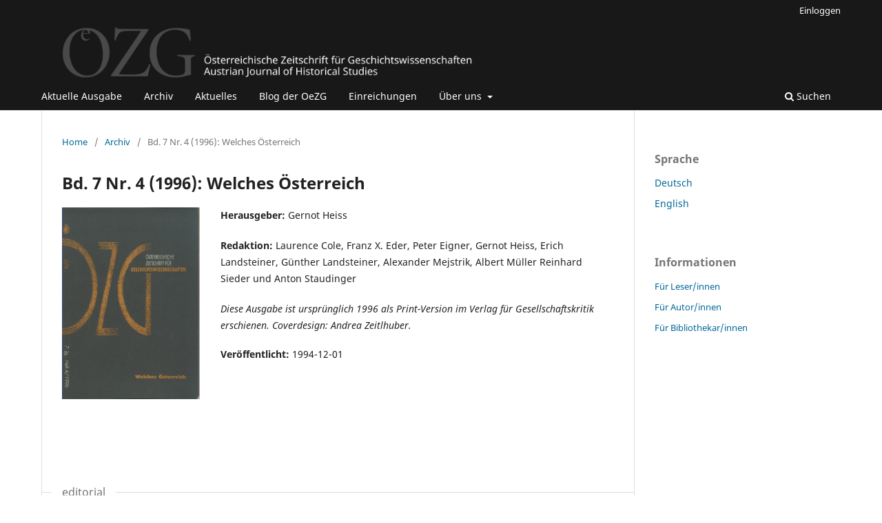

--- FILE ---
content_type: text/html; charset=utf-8
request_url: https://journals.univie.ac.at/index.php/oezg/issue/view/435
body_size: 3604
content:
<!DOCTYPE html>
<html lang="de-DE" xml:lang="de-DE">
<head>
	<meta charset="utf-8">
	<meta name="viewport" content="width=device-width, initial-scale=1.0">
	<title>
		Bd. 7 Nr. 4 (1996): Welches Österreich
							| Österreichische Zeitschrift für Geschichtswissenschaften
			</title>

	
<meta name="generator" content="Open Journal Systems 3.3.0.17">
<link rel="alternate" type="application/atom+xml" href="https://journals.univie.ac.at/index.php/oezg/gateway/plugin/WebFeedGatewayPlugin/atom">
<link rel="alternate" type="application/rdf+xml" href="https://journals.univie.ac.at/index.php/oezg/gateway/plugin/WebFeedGatewayPlugin/rss">
<link rel="alternate" type="application/rss+xml" href="https://journals.univie.ac.at/index.php/oezg/gateway/plugin/WebFeedGatewayPlugin/rss2">
	<link rel="stylesheet" href="https://journals.univie.ac.at/index.php/oezg/$$$call$$$/page/page/css?name=stylesheet" type="text/css" /><link rel="stylesheet" href="https://journals.univie.ac.at/index.php/oezg/$$$call$$$/page/page/css?name=font" type="text/css" /><link rel="stylesheet" href="https://journals.univie.ac.at/lib/pkp/styles/fontawesome/fontawesome.css?v=3.3.0.17" type="text/css" />
</head>
<body class="pkp_page_issue pkp_op_view has_site_logo" dir="ltr">

	<div class="pkp_structure_page">

				<header class="pkp_structure_head" id="headerNavigationContainer" role="banner">
						
 <nav class="cmp_skip_to_content" aria-label="Springe zu Inhalt-Links">
	<a href="#pkp_content_main">Zum Inhalt springen</a>
	<a href="#siteNav">Zur Hauptnavigation springen</a>
		<a href="#pkp_content_footer">Zur Fußzeile springen</a>
</nav>

			<div class="pkp_head_wrapper">

				<div class="pkp_site_name_wrapper">
					<button class="pkp_site_nav_toggle">
						<span>Open Menu</span>
					</button>
										<div class="pkp_site_name">
																<a href="						https://journals.univie.ac.at/index.php/oezg/index
					" class="is_img">
							<img src="https://journals.univie.ac.at/public/journals/15/pageHeaderLogoImage_de_DE.png" width="6248" height="792"  />
						</a>
										</div>
				</div>

				
				<nav class="pkp_site_nav_menu" aria-label="Website-Navigation">
					<a id="siteNav"></a>
					<div class="pkp_navigation_primary_row">
						<div class="pkp_navigation_primary_wrapper">
																				<ul id="navigationPrimary" class="pkp_navigation_primary pkp_nav_list">
								<li class="">
				<a href="https://journals.univie.ac.at/index.php/oezg/issue/current">
					Aktuelle Ausgabe
				</a>
							</li>
								<li class="">
				<a href="https://journals.univie.ac.at/index.php/oezg/issue/archive">
					Archiv
				</a>
							</li>
								<li class="">
				<a href="https://journals.univie.ac.at/index.php/oezg/announcement">
					Aktuelles
				</a>
							</li>
								<li class="">
				<a href="https://journals.univie.ac.at/index.php/oezg/blog">
					Blog der OeZG
				</a>
							</li>
								<li class="">
				<a href="https://journals.univie.ac.at/index.php/oezg/about/submissions">
					Einreichungen
				</a>
							</li>
								<li class="">
				<a href="https://journals.univie.ac.at/index.php/oezg/about">
					Über uns
				</a>
									<ul>
																					<li class="">
									<a href="https://journals.univie.ac.at/index.php/oezg/about">
										Über die Zeitschrift
									</a>
								</li>
																												<li class="">
									<a href="https://journals.univie.ac.at/index.php/oezg/about/editorialTeam">
										Redaktion
									</a>
								</li>
																												<li class="">
									<a href="https://journals.univie.ac.at/index.php/oezg/editorialboard">
										Herausgeber*innen
									</a>
								</li>
																												<li class="">
									<a href="https://journals.univie.ac.at/index.php/oezg/scientificboard">
										Wissenschaftlicher Beirat
									</a>
								</li>
																												<li class="">
									<a href="https://journals.univie.ac.at/index.php/oezg/oezgstylesheet">
										OeZG-Stylesheet
									</a>
								</li>
																												<li class="">
									<a href="https://journals.univie.ac.at/index.php/oezg/list">
										OeZG-Bände seit 1990
									</a>
								</li>
																												<li class="">
									<a href="https://journals.univie.ac.at/index.php/oezg/about/contact">
										Kontakt
									</a>
								</li>
																		</ul>
							</li>
			</ul>

				

																						<div class="pkp_navigation_search_wrapper">
									<a href="https://journals.univie.ac.at/index.php/oezg/search" class="pkp_search pkp_search_desktop">
										<span class="fa fa-search" aria-hidden="true"></span>
										Suchen
									</a>
								</div>
													</div>
					</div>
					<div class="pkp_navigation_user_wrapper" id="navigationUserWrapper">
							<ul id="navigationUser" class="pkp_navigation_user pkp_nav_list">
								<li class="profile">
				<a href="https://journals.univie.ac.at/index.php/oezg/login">
					Einloggen
				</a>
							</li>
										</ul>

					</div>
				</nav>
			</div><!-- .pkp_head_wrapper -->
		</header><!-- .pkp_structure_head -->

						<div class="pkp_structure_content has_sidebar">
			<div class="pkp_structure_main" role="main">
				<a id="pkp_content_main"></a>

<div class="page page_issue">

				<nav class="cmp_breadcrumbs" role="navigation" aria-label="Sie sind hier:">
	<ol>
		<li>
			<a href="https://journals.univie.ac.at/index.php/oezg/index">
				Home
			</a>
			<span class="separator">/</span>
		</li>
		<li>
			<a href="https://journals.univie.ac.at/index.php/oezg/issue/archive">
				Archiv
			</a>
			<span class="separator">/</span>
		</li>
		<li class="current" aria-current="page">
			<span aria-current="page">
									Bd. 7 Nr. 4 (1996): Welches Österreich
							</span>
		</li>
	</ol>
</nav>
		<h1>
			Bd. 7 Nr. 4 (1996): Welches Österreich
		</h1>
			<div class="obj_issue_toc">

		
		<div class="heading">

									<a class="cover" href="https://journals.univie.ac.at/index.php/oezg/issue/view/435">
								<img src="https://journals.univie.ac.at/public/journals/15/cover_issue_435_de_DE.jpg" alt="					Ansehen Bd. 7 Nr. 4 (1996): Welches Österreich
				">
			</a>
		
							<div class="description">
				<p><strong>Herausgeber: </strong>Gernot Heiss</p>
<p><strong>Redaktion: </strong>Laurence Cole, Franz X. Eder, Peter Eigner, Gernot Heiss, Erich Landsteiner, Günther Landsteiner, Alexander Mejstrik, Albert Müller Reinhard Sieder und Anton Staudinger</p>
<p><em>Diese Ausgabe ist ursprünglich 1996 als Print-Version im Verlag für Gesellschaftskritik erschienen. Coverdesign: Andrea Zeitlhuber.</em></p>
			</div>
		
												
							<div class="published">
				<span class="label">
					Veröffentlicht:
				</span>
				<span class="value">
					1994-12-01
				</span>
			</div>
			</div>

		
		<div class="sections">
			<div class="section">
									<h2>
					editorial
				</h2>
						<ul class="cmp_article_list articles">
									<li>
						

<div class="obj_article_summary">
	
	<h3 class="title">
		<a id="article-5663" href="https://journals.univie.ac.at/index.php/oezg/article/view/5663">
			Editorial
					</a>
	</h3>

				<div class="meta">
		
							<div class="pages">
				453–454
			</div>
		
		
	</div>
	
			<ul class="galleys_links">
																									<li>
																										
	
							

<a class="obj_galley_link pdf" href="https://journals.univie.ac.at/index.php/oezg/article/view/5663/5564" aria-labelledby=article-5663>

		
	PDF

	</a>
				</li>
					</ul>
	
	
</div>
					</li>
							</ul>
				</div>
			<div class="section">
									<h2>
					research paper
				</h2>
						<ul class="cmp_article_list articles">
									<li>
						
	
<div class="obj_article_summary">
	
	<h3 class="title">
		<a id="article-5664" href="https://journals.univie.ac.at/index.php/oezg/article/view/5664">
			Im „Reich der Unbegreiflichkeiten“
							<span class="subtitle">
					Historiker als Konstrukteure Österreichs
				</span>
					</a>
	</h3>

				<div class="meta">
				<div class="authors">
			Gernot Heiss
		</div>
		
							<div class="pages">
				455–478
			</div>
		
		
	</div>
	
			<ul class="galleys_links">
																									<li>
																										
	
							

<a class="obj_galley_link pdf" href="https://journals.univie.ac.at/index.php/oezg/article/view/5664/5565" aria-labelledby=article-5664>

		
	PDF

	</a>
				</li>
					</ul>
	
	
</div>
					</li>
									<li>
						
	
<div class="obj_article_summary">
	
	<h3 class="title">
		<a id="article-5665" href="https://journals.univie.ac.at/index.php/oezg/article/view/5665">
			Archäologie und Ethnizität
							<span class="subtitle">
					Awaren, Karantanen, Mährer im 8. Jahrhundert
				</span>
					</a>
	</h3>

				<div class="meta">
				<div class="authors">
			Falko Daim
		</div>
		
							<div class="pages">
				479–497
			</div>
		
		
	</div>
	
			<ul class="galleys_links">
																									<li>
																										
	
							

<a class="obj_galley_link pdf" href="https://journals.univie.ac.at/index.php/oezg/article/view/5665/5566" aria-labelledby=article-5665>

		
	PDF

	</a>
				</li>
					</ul>
	
	
</div>
					</li>
									<li>
						
	
<div class="obj_article_summary">
	
	<h3 class="title">
		<a id="article-5666" href="https://journals.univie.ac.at/index.php/oezg/article/view/5666">
			Geschlecht und Volkscharakter
							<span class="subtitle">
					Austria engendered
				</span>
					</a>
	</h3>

				<div class="meta">
				<div class="authors">
			Siegfried Mattl
		</div>
		
							<div class="pages">
				499–515
			</div>
		
		
	</div>
	
			<ul class="galleys_links">
																									<li>
																										
	
							

<a class="obj_galley_link pdf" href="https://journals.univie.ac.at/index.php/oezg/article/view/5666/5567" aria-labelledby=article-5666>

		
	PDF

	</a>
				</li>
					</ul>
	
	
</div>
					</li>
									<li>
						
	
<div class="obj_article_summary">
	
	<h3 class="title">
		<a id="article-5667" href="https://journals.univie.ac.at/index.php/oezg/article/view/5667">
			ein paar österreich
							<span class="subtitle">
					Von den „Leitners“ zu „Wünsch dir was“. Mediale Bausteine der Zweiten Republik
				</span>
					</a>
	</h3>

				<div class="meta">
				<div class="authors">
			Monika Bernold
		</div>
		
							<div class="pages">
				517–532
			</div>
		
		
	</div>
	
			<ul class="galleys_links">
																									<li>
																										
	
							

<a class="obj_galley_link pdf" href="https://journals.univie.ac.at/index.php/oezg/article/view/5667/5568" aria-labelledby=article-5667>

		
	PDF

	</a>
				</li>
					</ul>
	
	
</div>
					</li>
							</ul>
				</div>
			<div class="section">
									<h2>
					essay
				</h2>
						<ul class="cmp_article_list articles">
									<li>
						
	
<div class="obj_article_summary">
	
	<h3 class="title">
		<a id="article-5672" href="https://journals.univie.ac.at/index.php/oezg/article/view/5672">
			Vom Glanz der Montur
							<span class="subtitle">
					Zum dynastischen Kult der Habsburger und seiner Vermittlung durch militärische Vorbilder im 19. Jahrhundert. Ein Bericht über ,work in progress’
				</span>
					</a>
	</h3>

				<div class="meta">
				<div class="authors">
			Laurence Cole
		</div>
		
							<div class="pages">
				577–591
			</div>
		
		
	</div>
	
			<ul class="galleys_links">
																									<li>
																										
	
							

<a class="obj_galley_link pdf" href="https://journals.univie.ac.at/index.php/oezg/article/view/5672/5573" aria-labelledby=article-5672>

		
	PDF

	</a>
				</li>
					</ul>
	
	
</div>
					</li>
							</ul>
				</div>
			<div class="section">
									<h2>
					book review
				</h2>
						<ul class="cmp_article_list articles">
									<li>
						
	
<div class="obj_article_summary">
	
	<h3 class="title">
		<a id="article-5668" href="https://journals.univie.ac.at/index.php/oezg/article/view/5668">
			Welche Wirtschaft?
							<span class="subtitle">
					Eine Auseinandersetzung mit Roman Sandgrubers ,Ökonomie und Politik’
				</span>
					</a>
	</h3>

				<div class="meta">
				<div class="authors">
			Peter Berger, Peter Eigner, Erich Landsteiner, Wolfgang Meixner, Alexander Mejstrik, Albert Müller, Andreas Resch, Karl Stocker, Fritz Weber, Hubert Weitensfelder
		</div>
		
							<div class="pages">
				535–553
			</div>
		
		
	</div>
	
			<ul class="galleys_links">
																									<li>
																										
	
							

<a class="obj_galley_link pdf" href="https://journals.univie.ac.at/index.php/oezg/article/view/5668/5569" aria-labelledby=article-5668>

		
	PDF

	</a>
				</li>
					</ul>
	
	
</div>
					</li>
									<li>
						
	
<div class="obj_article_summary">
	
	<h3 class="title">
		<a id="article-5669" href="https://journals.univie.ac.at/index.php/oezg/article/view/5669">
			Welche Nation?
							<span class="subtitle">
					Eine Auseinandersetzung mit Ernst Bruckmüllers ,Nation Österreich’
				</span>
					</a>
	</h3>

				<div class="meta">
				<div class="authors">
			Hans Heiss
		</div>
		
							<div class="pages">
				554–561
			</div>
		
		
	</div>
	
			<ul class="galleys_links">
																									<li>
																										
	
							

<a class="obj_galley_link pdf" href="https://journals.univie.ac.at/index.php/oezg/article/view/5669/5570" aria-labelledby=article-5669>

		
	PDF

	</a>
				</li>
					</ul>
	
	
</div>
					</li>
									<li>
						
	
<div class="obj_article_summary">
	
	<h3 class="title">
		<a id="article-5671" href="https://journals.univie.ac.at/index.php/oezg/article/view/5671">
			Welche Schlacht?
							<span class="subtitle">
					Eine Auseinandersetzung mit Michael Kumpfmüllers ,Schlacht von Stalingrad’
				</span>
					</a>
	</h3>

				<div class="meta">
				<div class="authors">
			Peter Melichar
		</div>
		
							<div class="pages">
				570–576
			</div>
		
		
	</div>
	
			<ul class="galleys_links">
																									<li>
																										
	
							

<a class="obj_galley_link pdf" href="https://journals.univie.ac.at/index.php/oezg/article/view/5671/5572" aria-labelledby=article-5671>

		
	PDF

	</a>
				</li>
					</ul>
	
	
</div>
					</li>
							</ul>
				</div>
		</div><!-- .sections -->
</div>
	</div>

	</div><!-- pkp_structure_main -->

									<div class="pkp_structure_sidebar left" role="complementary" aria-label="Seitenleiste">
				<div class="pkp_block block_language">
	<h2 class="title">
		Sprache
	</h2>

	<div class="content">
		<ul>
							<li class="locale_de_DE current" lang="de-DE">
					<a href="https://journals.univie.ac.at/index.php/oezg/user/setLocale/de_DE?source=%2Findex.php%2Foezg%2Fissue%2Fview%2F435">
						Deutsch
					</a>
				</li>
							<li class="locale_en_US" lang="en-US">
					<a href="https://journals.univie.ac.at/index.php/oezg/user/setLocale/en_US?source=%2Findex.php%2Foezg%2Fissue%2Fview%2F435">
						English
					</a>
				</li>
					</ul>
	</div>
</div><!-- .block_language -->
<div class="pkp_block block_information">
	<h2 class="title">Informationen</h2>
	<div class="content">
		<ul>
							<li>
					<a href="https://journals.univie.ac.at/index.php/oezg/information/readers">
						Für Leser/innen
					</a>
				</li>
										<li>
					<a href="https://journals.univie.ac.at/index.php/oezg/information/authors">
						Für Autor/innen
					</a>
				</li>
										<li>
					<a href="https://journals.univie.ac.at/index.php/oezg/information/librarians">
						Für Bibliothekar/innen
					</a>
				</li>
					</ul>
	</div>
</div>

			</div><!-- pkp_sidebar.left -->
			</div><!-- pkp_structure_content -->

<div class="pkp_structure_footer_wrapper" role="contentinfo">
	<a id="pkp_content_footer"></a>

	<div class="pkp_structure_footer">

					<div class="pkp_footer_content">
				<p>Österreichische Zeitschrift für Geschichtswissenschaften //<br>Austrian Journal of Historical Studies</p>
			</div>
		
		<div class="pkp_brand_footer" role="complementary">
			<a href="https://journals.univie.ac.at/index.php/oezg/about/aboutThisPublishingSystem">
				<img alt="Mehr Informationen über dieses Publikationssystem, die Plattform und den Workflow von OJS/PKP." src="https://journals.univie.ac.at/templates/images/ojs_brand.png">
			</a>
		</div>
	</div>
</div><!-- pkp_structure_footer_wrapper -->

</div><!-- pkp_structure_page -->

<script src="https://journals.univie.ac.at/lib/pkp/lib/vendor/components/jquery/jquery.min.js?v=3.3.0.17" type="text/javascript"></script><script src="https://journals.univie.ac.at/lib/pkp/lib/vendor/components/jqueryui/jquery-ui.min.js?v=3.3.0.17" type="text/javascript"></script><script src="https://journals.univie.ac.at/plugins/themes/default/js/lib/popper/popper.js?v=3.3.0.17" type="text/javascript"></script><script src="https://journals.univie.ac.at/plugins/themes/default/js/lib/bootstrap/util.js?v=3.3.0.17" type="text/javascript"></script><script src="https://journals.univie.ac.at/plugins/themes/default/js/lib/bootstrap/dropdown.js?v=3.3.0.17" type="text/javascript"></script><script src="https://journals.univie.ac.at/plugins/themes/default/js/main.js?v=3.3.0.17" type="text/javascript"></script>


</body>
</html>
